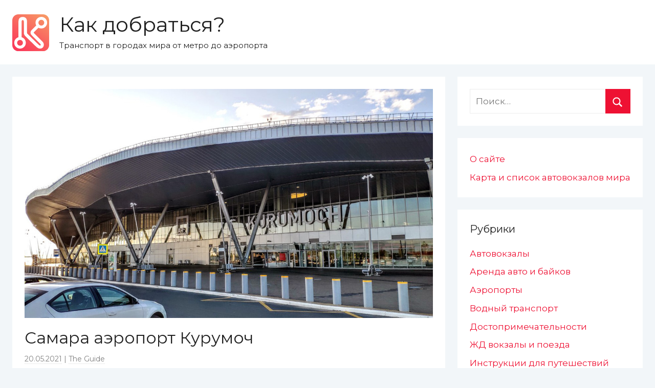

--- FILE ---
content_type: text/html; charset=UTF-8
request_url: https://kakdobratsa.ru/how-to-get-from-airport-samara-kurumoch/
body_size: 19281
content:
<!DOCTYPE html>
<html lang="ru-RU" prefix="og: http://ogp.me/ns#">

<head>
<script async src="https://pagead2.googlesyndication.com/pagead/js/adsbygoogle.js"></script>
<script>
     (adsbygoogle = window.adsbygoogle || []).push({
          google_ad_client: "ca-pub-6325682375090603",
          enable_page_level_ads: true
     });
</script>
<meta charset="UTF-8">
<meta name="viewport" content="width=device-width, initial-scale=1">

<link rel="apple-touch-icon" sizes="57x57" href="/assets/kakdobratsa/favicon/apple-touch-icon-57x57.png?v=vMQMOnBP2R">
<link rel="apple-touch-icon" sizes="60x60" href="/assets/kakdobratsa/favicon/apple-touch-icon-60x60.png?v=vMQMOnBP2R">
<link rel="apple-touch-icon" sizes="72x72" href="/assets/kakdobratsa/favicon/apple-touch-icon-72x72.png?v=vMQMOnBP2R">
<link rel="apple-touch-icon" sizes="76x76" href="/assets/kakdobratsa/favicon/apple-touch-icon-76x76.png?v=vMQMOnBP2R">
<link rel="apple-touch-icon" sizes="114x114" href="/assets/kakdobratsa/favicon/apple-touch-icon-114x114.png?v=vMQMOnBP2R">
<link rel="apple-touch-icon" sizes="120x120" href="/assets/kakdobratsa/favicon/apple-touch-icon-120x120.png?v=vMQMOnBP2R">
<link rel="apple-touch-icon" sizes="144x144" href="/assets/kakdobratsa/favicon/apple-touch-icon-144x144.png?v=vMQMOnBP2R">
<link rel="apple-touch-icon" sizes="152x152" href="/assets/kakdobratsa/favicon/apple-touch-icon-152x152.png?v=vMQMOnBP2R">
<link rel="apple-touch-icon" sizes="180x180" href="/assets/kakdobratsa/favicon/apple-touch-icon-180x180.png?v=vMQMOnBP2R">
<link rel="icon" type="image/png" sizes="32x32" href="/assets/kakdobratsa/favicon/favicon-32x32.png?v=vMQMOnBP2R">
<link rel="icon" type="image/png" sizes="16x16" href="/assets/kakdobratsa/favicon/favicon-16x16.png?v=vMQMOnBP2R">
<link rel="manifest" href="/assets/kakdobratsa/favicon/site.webmanifest?v=vMQMOnBP2R">
<link rel="mask-icon" href="/assets/kakdobratsa/favicon/safari-pinned-tab.svg?v=vMQMOnBP2R" color="#fa3559">
<link rel="shortcut icon" href="/assets/kakdobratsa/favicon/favicon.ico?v=vMQMOnBP2R">
<meta name="apple-mobile-web-app-title" content="Как добраться">
<meta name="application-name" content="Как добраться">
<meta name="msapplication-TileColor" content="#fa3559">
<meta name="msapplication-TileImage" content="/assets/kakdobratsa/favicon/mstile-144x144.png?v=vMQMOnBP2R">
<meta name="msapplication-config" content="/assets/kakdobratsa/favicon/browserconfig.xml?v=vMQMOnBP2R">
<meta name="theme-color" content="#ffffff">
    
<link rel="profile" href="http://gmpg.org/xfn/11">
<link href="https://fonts.googleapis.com/css?family=Montserrat" rel="stylesheet">
<title>Самара аэропорт Курумоч - Как добраться?</title>

	  <meta name='robots' content='max-image-preview:large' />
	<style>img:is([sizes="auto" i], [sizes^="auto," i]) { contain-intrinsic-size: 3000px 1500px }</style>
	
<meta name="description" content="Самара аэропорт Курумоч как добраться до центра и Тольятти на общественном транспорте и такси. Стоимость проезда, время в пути и расписание автобусов. Информация об аэропорте, услугах, маршрутной сети и как купить недорогие авиабилеты из любого города России и мира."/>
<link rel="canonical" href="https://kakdobratsa.ru/how-to-get-from-airport-samara-kurumoch/" />
<meta property="og:locale" content="ru_RU" />
<meta property="og:type" content="article" />
<meta property="og:title" content="Самара аэропорт Курумоч - Как добраться?" />
<meta property="og:description" content="Самара аэропорт Курумоч как добраться до центра и Тольятти на общественном транспорте и такси. Стоимость проезда, время в пути и расписание автобусов. Информация об аэропорте, услугах, маршрутной сети и как купить недорогие авиабилеты из любого города России и мира." />
<meta property="og:url" content="https://kakdobratsa.ru/how-to-get-from-airport-samara-kurumoch/" />
<meta property="og:site_name" content="Как добраться?" />
<meta property="article:tag" content="Россия" />
<meta property="article:tag" content="Самара" />
<meta property="article:tag" content="Тольятти" />
<meta property="article:section" content="Аэропорты" />
<meta property="article:published_time" content="2021-05-20T11:32:05+03:00" />
<meta property="article:modified_time" content="2023-07-12T12:28:50+03:00" />
<meta property="og:updated_time" content="2023-07-12T12:28:50+03:00" />
<meta property="og:image" content="https://kakdobratsa.ru/wp-content/uploads/kakdobratsa_ru/2021/05/how-to-get-from-airport-samara-kurumoch.jpg" />
<meta property="og:image:secure_url" content="https://kakdobratsa.ru/wp-content/uploads/kakdobratsa_ru/2021/05/how-to-get-from-airport-samara-kurumoch.jpg" />
<meta property="og:image:width" content="1240" />
<meta property="og:image:height" content="696" />
<meta name="twitter:card" content="summary_large_image" />
<meta name="twitter:description" content="Самара аэропорт Курумоч как добраться до центра и Тольятти на общественном транспорте и такси. Стоимость проезда, время в пути и расписание автобусов. Информация об аэропорте, услугах, маршрутной сети и как купить недорогие авиабилеты из любого города России и мира." />
<meta name="twitter:title" content="Самара аэропорт Курумоч - Как добраться?" />
<meta name="twitter:image" content="https://kakdobratsa.ru/wp-content/uploads/kakdobratsa_ru/2021/05/how-to-get-from-airport-samara-kurumoch.jpg" />
<script type='application/ld+json'>{"@context":"http:\/\/schema.org","@type":"WebSite","@id":"#website","url":"https:\/\/kakdobratsa.ru\/","name":"\u041a\u0430\u043a \u0434\u043e\u0431\u0440\u0430\u0442\u044c\u0441\u044f?","potentialAction":{"@type":"SearchAction","target":"https:\/\/kakdobratsa.ru\/?s={search_term_string}","query-input":"required name=search_term_string"}}</script>

<link rel="alternate" type="application/rss+xml" title="Как добраться? &raquo; Лента" href="https://kakdobratsa.ru/feed/" />
<link rel="alternate" type="application/rss+xml" title="Как добраться? &raquo; Лента комментариев" href="https://kakdobratsa.ru/comments/feed/" />
<link rel="alternate" type="application/rss+xml" title="Как добраться? &raquo; Лента комментариев к &laquo;Самара аэропорт Курумоч&raquo;" href="https://kakdobratsa.ru/how-to-get-from-airport-samara-kurumoch/feed/" />
<script type="text/javascript">
/* <![CDATA[ */
window._wpemojiSettings = {"baseUrl":"https:\/\/s.w.org\/images\/core\/emoji\/15.0.3\/72x72\/","ext":".png","svgUrl":"https:\/\/s.w.org\/images\/core\/emoji\/15.0.3\/svg\/","svgExt":".svg","source":{"concatemoji":"https:\/\/kakdobratsa.ru\/wp-includes\/js\/wp-emoji-release.min.js?ver=6.7.1"}};
/*! This file is auto-generated */
!function(i,n){var o,s,e;function c(e){try{var t={supportTests:e,timestamp:(new Date).valueOf()};sessionStorage.setItem(o,JSON.stringify(t))}catch(e){}}function p(e,t,n){e.clearRect(0,0,e.canvas.width,e.canvas.height),e.fillText(t,0,0);var t=new Uint32Array(e.getImageData(0,0,e.canvas.width,e.canvas.height).data),r=(e.clearRect(0,0,e.canvas.width,e.canvas.height),e.fillText(n,0,0),new Uint32Array(e.getImageData(0,0,e.canvas.width,e.canvas.height).data));return t.every(function(e,t){return e===r[t]})}function u(e,t,n){switch(t){case"flag":return n(e,"\ud83c\udff3\ufe0f\u200d\u26a7\ufe0f","\ud83c\udff3\ufe0f\u200b\u26a7\ufe0f")?!1:!n(e,"\ud83c\uddfa\ud83c\uddf3","\ud83c\uddfa\u200b\ud83c\uddf3")&&!n(e,"\ud83c\udff4\udb40\udc67\udb40\udc62\udb40\udc65\udb40\udc6e\udb40\udc67\udb40\udc7f","\ud83c\udff4\u200b\udb40\udc67\u200b\udb40\udc62\u200b\udb40\udc65\u200b\udb40\udc6e\u200b\udb40\udc67\u200b\udb40\udc7f");case"emoji":return!n(e,"\ud83d\udc26\u200d\u2b1b","\ud83d\udc26\u200b\u2b1b")}return!1}function f(e,t,n){var r="undefined"!=typeof WorkerGlobalScope&&self instanceof WorkerGlobalScope?new OffscreenCanvas(300,150):i.createElement("canvas"),a=r.getContext("2d",{willReadFrequently:!0}),o=(a.textBaseline="top",a.font="600 32px Arial",{});return e.forEach(function(e){o[e]=t(a,e,n)}),o}function t(e){var t=i.createElement("script");t.src=e,t.defer=!0,i.head.appendChild(t)}"undefined"!=typeof Promise&&(o="wpEmojiSettingsSupports",s=["flag","emoji"],n.supports={everything:!0,everythingExceptFlag:!0},e=new Promise(function(e){i.addEventListener("DOMContentLoaded",e,{once:!0})}),new Promise(function(t){var n=function(){try{var e=JSON.parse(sessionStorage.getItem(o));if("object"==typeof e&&"number"==typeof e.timestamp&&(new Date).valueOf()<e.timestamp+604800&&"object"==typeof e.supportTests)return e.supportTests}catch(e){}return null}();if(!n){if("undefined"!=typeof Worker&&"undefined"!=typeof OffscreenCanvas&&"undefined"!=typeof URL&&URL.createObjectURL&&"undefined"!=typeof Blob)try{var e="postMessage("+f.toString()+"("+[JSON.stringify(s),u.toString(),p.toString()].join(",")+"));",r=new Blob([e],{type:"text/javascript"}),a=new Worker(URL.createObjectURL(r),{name:"wpTestEmojiSupports"});return void(a.onmessage=function(e){c(n=e.data),a.terminate(),t(n)})}catch(e){}c(n=f(s,u,p))}t(n)}).then(function(e){for(var t in e)n.supports[t]=e[t],n.supports.everything=n.supports.everything&&n.supports[t],"flag"!==t&&(n.supports.everythingExceptFlag=n.supports.everythingExceptFlag&&n.supports[t]);n.supports.everythingExceptFlag=n.supports.everythingExceptFlag&&!n.supports.flag,n.DOMReady=!1,n.readyCallback=function(){n.DOMReady=!0}}).then(function(){return e}).then(function(){var e;n.supports.everything||(n.readyCallback(),(e=n.source||{}).concatemoji?t(e.concatemoji):e.wpemoji&&e.twemoji&&(t(e.twemoji),t(e.wpemoji)))}))}((window,document),window._wpemojiSettings);
/* ]]> */
</script>
<link rel='stylesheet' id='donovan-custom-fonts-css' href='https://kakdobratsa.ru/wp-content/themes/kakdobratsa/assets/css/custom-fonts.css?ver=20190203' type='text/css' media='all' />
<style id='wp-emoji-styles-inline-css' type='text/css'>

	img.wp-smiley, img.emoji {
		display: inline !important;
		border: none !important;
		box-shadow: none !important;
		height: 1em !important;
		width: 1em !important;
		margin: 0 0.07em !important;
		vertical-align: -0.1em !important;
		background: none !important;
		padding: 0 !important;
	}
</style>
<link rel='stylesheet' id='contact-form-7-css' href='https://kakdobratsa.ru/wp-content/plugins/contact-form-7/includes/css/styles.css?ver=6.0.3' type='text/css' media='all' />
<link rel='stylesheet' id='stcr-font-awesome-css' href='https://kakdobratsa.ru/wp-content/plugins/subscribe-to-comments-reloaded/includes/css/font-awesome.min.css?ver=6.7.1' type='text/css' media='all' />
<link rel='stylesheet' id='stcr-style-css' href='https://kakdobratsa.ru/wp-content/plugins/subscribe-to-comments-reloaded/includes/css/stcr-style.css?ver=6.7.1' type='text/css' media='all' />
<link rel='stylesheet' id='ppress-frontend-css' href='https://kakdobratsa.ru/wp-content/plugins/wp-user-avatar/assets/css/frontend.min.css?ver=4.15.21' type='text/css' media='all' />
<link rel='stylesheet' id='ppress-flatpickr-css' href='https://kakdobratsa.ru/wp-content/plugins/wp-user-avatar/assets/flatpickr/flatpickr.min.css?ver=4.15.21' type='text/css' media='all' />
<link rel='stylesheet' id='ppress-select2-css' href='https://kakdobratsa.ru/wp-content/plugins/wp-user-avatar/assets/select2/select2.min.css?ver=6.7.1' type='text/css' media='all' />
<link rel='stylesheet' id='wp-lightbox-2.min.css-css' href='https://kakdobratsa.ru/wp-content/plugins/wp-lightbox-2/styles/lightbox.min.ru_RU.css?ver=1.3.4' type='text/css' media='all' />
<link rel='stylesheet' id='donovan-stylesheet-css' href='https://kakdobratsa.ru/wp-content/themes/kakdobratsa/style.css?ver=1.2.5' type='text/css' media='all' />
<style id='akismet-widget-style-inline-css' type='text/css'>

			.a-stats {
				--akismet-color-mid-green: #357b49;
				--akismet-color-white: #fff;
				--akismet-color-light-grey: #f6f7f7;

				max-width: 350px;
				width: auto;
			}

			.a-stats * {
				all: unset;
				box-sizing: border-box;
			}

			.a-stats strong {
				font-weight: 600;
			}

			.a-stats a.a-stats__link,
			.a-stats a.a-stats__link:visited,
			.a-stats a.a-stats__link:active {
				background: var(--akismet-color-mid-green);
				border: none;
				box-shadow: none;
				border-radius: 8px;
				color: var(--akismet-color-white);
				cursor: pointer;
				display: block;
				font-family: -apple-system, BlinkMacSystemFont, 'Segoe UI', 'Roboto', 'Oxygen-Sans', 'Ubuntu', 'Cantarell', 'Helvetica Neue', sans-serif;
				font-weight: 500;
				padding: 12px;
				text-align: center;
				text-decoration: none;
				transition: all 0.2s ease;
			}

			/* Extra specificity to deal with TwentyTwentyOne focus style */
			.widget .a-stats a.a-stats__link:focus {
				background: var(--akismet-color-mid-green);
				color: var(--akismet-color-white);
				text-decoration: none;
			}

			.a-stats a.a-stats__link:hover {
				filter: brightness(110%);
				box-shadow: 0 4px 12px rgba(0, 0, 0, 0.06), 0 0 2px rgba(0, 0, 0, 0.16);
			}

			.a-stats .count {
				color: var(--akismet-color-white);
				display: block;
				font-size: 1.5em;
				line-height: 1.4;
				padding: 0 13px;
				white-space: nowrap;
			}
		
</style>
<link rel='stylesheet' id='decent-comments-widget-css' href='https://kakdobratsa.ru/wp-content/plugins/decent-comments/css/decent-comments-widget.css' type='text/css' media='all' />
<script type="text/javascript" src="https://kakdobratsa.ru/wp-includes/js/jquery/jquery.min.js?ver=3.7.1" id="jquery-core-js"></script>
<script type="text/javascript" src="https://kakdobratsa.ru/wp-includes/js/jquery/jquery-migrate.min.js?ver=3.4.1" id="jquery-migrate-js"></script>
<script type="text/javascript" src="https://kakdobratsa.ru/wp-content/plugins/wp-user-avatar/assets/flatpickr/flatpickr.min.js?ver=4.15.21" id="ppress-flatpickr-js"></script>
<script type="text/javascript" src="https://kakdobratsa.ru/wp-content/plugins/wp-user-avatar/assets/select2/select2.min.js?ver=4.15.21" id="ppress-select2-js"></script>
<script type="text/javascript" id="donovan-jquery-navigation-js-extra">
/* <![CDATA[ */
var donovan_menu_title = "<svg class=\"icon icon-menu\" aria-hidden=\"true\" role=\"img\"> <use xlink:href=\"https:\/\/kakdobratsa.ru\/wp-content\/themes\/kakdobratsa\/assets\/icons\/genericons-neue.svg#menu\"><\/use> <\/svg>\u041c\u0435\u043d\u044e";
/* ]]> */
</script>
<script type="text/javascript" src="https://kakdobratsa.ru/wp-content/themes/kakdobratsa/assets/js/navigation.js?ver=20171005" id="donovan-jquery-navigation-js"></script>
<script type="text/javascript" src="https://kakdobratsa.ru/wp-content/themes/kakdobratsa/assets/js/svgxuse.min.js?ver=1.2.4" id="svgxuse-js"></script>
<link rel="https://api.w.org/" href="https://kakdobratsa.ru/wp-json/" /><link rel="alternate" title="JSON" type="application/json" href="https://kakdobratsa.ru/wp-json/wp/v2/posts/7591" /><link rel="EditURI" type="application/rsd+xml" title="RSD" href="https://kakdobratsa.ru/xmlrpc.php?rsd" />
<meta name="generator" content="WordPress 6.7.1" />
<link rel='shortlink' href='https://kakdobratsa.ru/?p=7591' />
<link rel="alternate" title="oEmbed (JSON)" type="application/json+oembed" href="https://kakdobratsa.ru/wp-json/oembed/1.0/embed?url=https%3A%2F%2Fkakdobratsa.ru%2Fhow-to-get-from-airport-samara-kurumoch%2F" />
<link rel="alternate" title="oEmbed (XML)" type="text/xml+oembed" href="https://kakdobratsa.ru/wp-json/oembed/1.0/embed?url=https%3A%2F%2Fkakdobratsa.ru%2Fhow-to-get-from-airport-samara-kurumoch%2F&#038;format=xml" />
<style type="text/css">.eafl-disclaimer-small{font-size:.8em}.eafl-disclaimer-smaller{font-size:.6em}</style><link rel="pingback" href="https://kakdobratsa.ru/xmlrpc.php">
<style type="text/css">.recentcomments a{display:inline !important;padding:0 !important;margin:0 !important;}</style><style type="text/css" id="custom-background-css">
body.custom-background { background-color: #f2f6f9; }
</style>
	</head>

<body class="post-template-default single single-post postid-7591 single-format-standard custom-background blog-grid-layout">

	<div id="page" class="site">
		<a class="skip-link screen-reader-text" href="#content">Перейти к содержимому</a>

		
		<header id="masthead" class="site-header clearfix" role="banner">

			<div class="header-main container clearfix">

				<div id="logo" class="site-branding clearfix">

					<a class="site-logo" href="https://kakdobratsa.ru/" rel="home" title="Как добраться?"></a>					
			<p class="site-title"><a href="https://kakdobratsa.ru/" rel="home">Как добраться?</a></p>

							
			<p class="site-description">Транспорт в городах мира от метро до аэропорта</p>

		
				</div><!-- .site-branding -->

				
			</div><!-- .header-main -->

			

<div id="main-navigation-wrap" class="primary-navigation-wrap">

	<div id="main-navigation-container" class="primary-navigation-container container">

		
        
	</div>

</div>


			
			
		</header><!-- #masthead -->

		<div id="content" class="site-content container">

	<div id="primary" class="content-area">
		<main id="main" class="site-main">

		
<article id="post-7591" class="post-7591 post type-post status-publish format-standard has-post-thumbnail hentry category-airports tag-russia tag-samara tag-tolyatti">

	
			<div class="post-image">
				<img width="1240" height="696" src="https://kakdobratsa.ru/wp-content/uploads/kakdobratsa_ru/2021/05/how-to-get-from-airport-samara-kurumoch.jpg" class="attachment-post-thumbnail size-post-thumbnail wp-post-image" alt="Самара аэропорт Курумоч как добраться до центра и Тольятти" decoding="async" fetchpriority="high" srcset="https://kakdobratsa.ru/wp-content/uploads/kakdobratsa_ru/2021/05/how-to-get-from-airport-samara-kurumoch.jpg 1240w, https://kakdobratsa.ru/wp-content/uploads/kakdobratsa_ru/2021/05/how-to-get-from-airport-samara-kurumoch-300x168.jpg 300w, https://kakdobratsa.ru/wp-content/uploads/kakdobratsa_ru/2021/05/how-to-get-from-airport-samara-kurumoch-768x431.jpg 768w, https://kakdobratsa.ru/wp-content/uploads/kakdobratsa_ru/2021/05/how-to-get-from-airport-samara-kurumoch-1024x575.jpg 1024w" sizes="(max-width: 1240px) 100vw, 1240px" />			</div>

		
	<div class="post-content">

		<header class="entry-header">

			<h1 class="entry-title">Самара аэропорт Курумоч</h1>
			<div class="entry-meta post-details"><span class="meta-data posted-on meta-date"><a href="https://kakdobratsa.ru/how-to-get-from-airport-samara-kurumoch/" rel="bookmark"><time class="entry-date published" datetime="2021-05-20T11:32:05+03:00">20.05.2021</time><time class="updated" datetime="2023-07-12T12:28:50+03:00">12.07.2023</time></a></span><span class="meta-data posted-by meta-author"> <span class="author vcard"><a class="url fn n" href="https://kakdobratsa.ru/author/the_guide/" title="Посмотреть все записи автора The Guide" rel="author">The Guide</a></span></span></div>
		</header><!-- .entry-header -->

		<div class="entry-content clearfix">

			<div class='code-block code-block-1' style='margin: 8px auto 8px 0; text-align: left; display: block; clear: both;'>
<div class="as as-article as-article-top">
<script async src="https://pagead2.googlesyndication.com/pagead/js/adsbygoogle.js"></script>
<!-- Kakdobratsa.ru in-article top -->
<ins class="adsbygoogle"
     style="display:block"
     data-ad-client="ca-pub-6325682375090603"
     data-ad-slot="3655262729"
     data-ad-format="auto"
     data-full-width-responsive="true"></ins>
<script>
     (adsbygoogle = window.adsbygoogle || []).push({});
</script>
</div></div>
<p>Обзор аэропорта Самара Курумоч с информацией как добраться, какие услуги доступны, адрес и телефон. Также мы составили список городов, до которых осуществляются прямые перелеты, и выложили обзор цен на авиабилеты до Самары.<span id="more-7591"></span></p>
<h3>Справочная информация об аэропорте Самара Курумоч<strong><br />
</strong></h3>
<ul>
<li><strong>Официальное название аэропорта</strong>: Международный аэропорт Самара Курумоч имени С.П. Королева</li>
<li><strong>Код аэропорта</strong>: IATA: KUF; ICAO: UWWW</li>
<li><strong>Дата открытия</strong>: 19 декабря 1957 года</li>
<li><strong>Адрес аэропорта</strong>: пос, Береза, Самарская обл., Россия, 443901</li>
<li><strong>Телефон аэропорта</strong>: 8 (800) 100-03-33</li>
<li><strong>Официальный сайт аэропорта</strong>: http://kuf.aero/</li>
<li><strong>Годовой пассажиропоток</strong>: 3 миллиона человек</li>
<li><strong>Местное время</strong>: +1 час от московского</li>
</ul>
<p>Международный аэропорт Курумоч Самара находится в 48 км к северу от города, примерно на полпути до Тольятти. На карте ниже указан путь до центра Самары.</p>
<p><a href="http://kakdobratsa.ru/wp-content/uploads/kakdobratsa_ru/2021/05/Airport-Samara-Kurumoch-on-Map.jpg" rel="lightbox[7591]"><img decoding="async" class="alignnone size-full wp-image-7599" src="http://kakdobratsa.ru/wp-content/uploads/kakdobratsa_ru/2021/05/Airport-Samara-Kurumoch-on-Map.jpg" alt="Самара аэропорт Курумоч как добраться на автомобиле карта и адрес" width="1920" height="1080" srcset="https://kakdobratsa.ru/wp-content/uploads/kakdobratsa_ru/2021/05/Airport-Samara-Kurumoch-on-Map.jpg 1920w, https://kakdobratsa.ru/wp-content/uploads/kakdobratsa_ru/2021/05/Airport-Samara-Kurumoch-on-Map-300x169.jpg 300w, https://kakdobratsa.ru/wp-content/uploads/kakdobratsa_ru/2021/05/Airport-Samara-Kurumoch-on-Map-768x432.jpg 768w, https://kakdobratsa.ru/wp-content/uploads/kakdobratsa_ru/2021/05/Airport-Samara-Kurumoch-on-Map-1024x576.jpg 1024w, https://kakdobratsa.ru/wp-content/uploads/kakdobratsa_ru/2021/05/Airport-Samara-Kurumoch-on-Map-1360x765.jpg 1360w" sizes="(max-width: 1920px) 100vw, 1920px" /></a></p>
<p>Это современный, чистый и просторный аэропорт, который рассчитан на увеличение количества рейсов и считается одним из самых комфортных аэроузлов для пассажиров. Аэропорт состоит из нового трехэтажного терминала с отличной навигацией.</p>
<p>Среди главных плюсов аэропорта – наличие телетрапов для посадки, которые облегчают вход в самолет во время холода, жары и непогоды. Также в отзывах пассажиры хвалят отзывчивый персонал и круглосуточную работу служб, магазинчиков и мест питания.</p>
<p><a href="http://kakdobratsa.ru/wp-content/uploads/kakdobratsa_ru/2021/05/Airport-Samara-Kurumoch.jpg" rel="lightbox[7591]"><img decoding="async" class="alignnone size-full wp-image-7601" src="http://kakdobratsa.ru/wp-content/uploads/kakdobratsa_ru/2021/05/Airport-Samara-Kurumoch.jpg" alt="Аэропорт в Самаре как выглядит" width="1240" height="886" srcset="https://kakdobratsa.ru/wp-content/uploads/kakdobratsa_ru/2021/05/Airport-Samara-Kurumoch.jpg 1240w, https://kakdobratsa.ru/wp-content/uploads/kakdobratsa_ru/2021/05/Airport-Samara-Kurumoch-300x214.jpg 300w, https://kakdobratsa.ru/wp-content/uploads/kakdobratsa_ru/2021/05/Airport-Samara-Kurumoch-768x549.jpg 768w, https://kakdobratsa.ru/wp-content/uploads/kakdobratsa_ru/2021/05/Airport-Samara-Kurumoch-1024x732.jpg 1024w" sizes="(max-width: 1240px) 100vw, 1240px" /></a></p>
<h3>Карта схема терминалов аэропорта Самара Курумоч</h3>
<p>Ниже на карте показана наглядная схема аэропорта. Полная версия доступна на официальном сайте.</p>
<p><a href="http://kakdobratsa.ru/wp-content/uploads/kakdobratsa_ru/2021/05/Airport-Samara-Kurumoch-Scheme.jpg" rel="lightbox[7591]"><img loading="lazy" decoding="async" class="alignnone size-full wp-image-7600" src="http://kakdobratsa.ru/wp-content/uploads/kakdobratsa_ru/2021/05/Airport-Samara-Kurumoch-Scheme.jpg" alt="Самара аэропорт Курумоч карта схема терминала" width="1920" height="1080" srcset="https://kakdobratsa.ru/wp-content/uploads/kakdobratsa_ru/2021/05/Airport-Samara-Kurumoch-Scheme.jpg 1920w, https://kakdobratsa.ru/wp-content/uploads/kakdobratsa_ru/2021/05/Airport-Samara-Kurumoch-Scheme-300x169.jpg 300w, https://kakdobratsa.ru/wp-content/uploads/kakdobratsa_ru/2021/05/Airport-Samara-Kurumoch-Scheme-768x432.jpg 768w, https://kakdobratsa.ru/wp-content/uploads/kakdobratsa_ru/2021/05/Airport-Samara-Kurumoch-Scheme-1024x576.jpg 1024w, https://kakdobratsa.ru/wp-content/uploads/kakdobratsa_ru/2021/05/Airport-Samara-Kurumoch-Scheme-1360x765.jpg 1360w" sizes="auto, (max-width: 1920px) 100vw, 1920px" /></a></p>
<h3>Услуги в аэропорту Самара Курумоч</h3>
<ul>
<li><strong>Аптека</strong>: Здоровые люди</li>
<li><strong>Банкоматы</strong>: Сбербанк, ВТБ 24, Открытие, ВБРР</li>
<li><strong>Бесплатный Интернет (Wi-Fi)</strong></li>
<li>Бизнес-залы</li>
<li>Детская зона</li>
<li>Залы ожидания</li>
<li>Зона сдачи негабаритного багажа</li>
<li>Информация</li>
<li><strong>Камера хранения</strong>: стандартная ячейка 100 рублей/час, 300 рублей/сутки; увеличенная ячейка 200 рублей/час, 600 рублей/сутки</li>
<li><strong>Кафе и рестораны</strong>: кофейня Starbucks, пивной ресторан SPATEN HAUS, ресторан Волга-Волга, стильная кофейня Coffetino, паб Sharrons Irish Pub, пивной ресторан Charter`s Pub</li>
<li>Комната матери и ребенка</li>
<li>Лифты, эскалаторы</li>
<li><strong>Магазины</strong>: Территория Аэропорт (пресса, книги, аксессуары, сувениры), дизайнерские украшения Salmanova, Bullfinch</li>
<li>Медпункт</li>
<li><strong>Офисы и представительства авиакомпаний</strong>: продажа билетов, туроператоры</li>
<li>Паспортный контроль</li>
<li>Розыск багажа</li>
<li>Стойки регистрации</li>
<li>Туалеты, туалеты для инвалидов</li>
<li><strong>Упаковка багажа</strong>: 600 рублей</li>
</ul>
<p><a href="http://kakdobratsa.ru/wp-content/uploads/kakdobratsa_ru/2021/05/Airport-Samara-Kurumoch-Terminal.jpg" rel="lightbox[7591]"><img loading="lazy" decoding="async" class="alignnone size-full wp-image-7602" src="http://kakdobratsa.ru/wp-content/uploads/kakdobratsa_ru/2021/05/Airport-Samara-Kurumoch-Terminal.jpg" alt="Самара аэропорт Курумоч услуги и внутри" width="1240" height="930" srcset="https://kakdobratsa.ru/wp-content/uploads/kakdobratsa_ru/2021/05/Airport-Samara-Kurumoch-Terminal.jpg 1240w, https://kakdobratsa.ru/wp-content/uploads/kakdobratsa_ru/2021/05/Airport-Samara-Kurumoch-Terminal-300x225.jpg 300w, https://kakdobratsa.ru/wp-content/uploads/kakdobratsa_ru/2021/05/Airport-Samara-Kurumoch-Terminal-768x576.jpg 768w, https://kakdobratsa.ru/wp-content/uploads/kakdobratsa_ru/2021/05/Airport-Samara-Kurumoch-Terminal-1024x768.jpg 1024w, https://kakdobratsa.ru/wp-content/uploads/kakdobratsa_ru/2021/05/Airport-Samara-Kurumoch-Terminal-600x450.jpg 600w" sizes="auto, (max-width: 1240px) 100vw, 1240px" /></a></p>
<h3>Прямые перелеты из Самары</h3>
<p>Маршрутная сеть аэропорта Самары до коронавирусных времен насчитывала более 100 направлений, сейчас же их чуть больше 50.</p>
<ul>
<li><strong>Azur Air</strong>: Даламан</li>
<li><strong>Ellinair</strong>: Салоники</li>
<li><strong>flydubai</strong>: <a href="http://kakdobratsa.ru/how-to-get-from-airport-dubai/">Дубай</a></li>
<li><strong>Nordwind</strong>: <a href="http://kakdobratsa.ru/how-to-get-from-airport-sochi/">Сочи</a>, Душанбе, Бишкек, <a href="http://kakdobratsa.ru/how-to-get-from-airport-antalya/">Анталья</a></li>
<li><strong>Pegas Fly</strong>: Бургас</li>
<li><strong>Red</strong> <strong>Wings</strong>: <a href="http://kakdobratsa.ru/how-to-get-from-airport-simferopol/">Симферополь</a>, Сочи, Ларнака</li>
<li><strong>Royal Flight</strong>: Дубай-Аль-Мактум, Гоа-Даболим, Занзибар</li>
<li><strong>S</strong><strong>7 </strong><strong>Airlines</strong>: Москва Домодедово, <a href="http://kakdobratsa.ru/how-to-get-from-airport-novosibirsk/">Новосибирск</a></li>
<li><strong>Smartavia</strong>: Москва Домодедово, <a href="http://kakdobratsa.ru/how-to-get-from-airport-saint-petersburg/">Санкт-Петербург Пулково</a></li>
<li><strong>Азимут</strong>: Краснодар Пашковский, Ростов-на-Дону</li>
<li><strong>Алроса</strong>: Мирный, Москва</li>
<li><strong>Аэрофлот</strong>: Москва Шереметьево, Сочи, Анапа, Ереван</li>
<li><strong>Белавиа</strong>: Минск</li>
<li><strong>ИрАэро</strong>: Новый Уренгой, <a href="http://kakdobratsa.ru/how-to-get-from-airport-volgograd/">Волгоград</a>, Баку, <a href="http://kakdobratsa.ru/how-to-get-from-airport-perm/">Пермь</a>, <a href="http://kakdobratsa.ru/how-to-get-from-airport-kaliningrad/">Калининград</a>, Нижний Новгород</li>
<li><strong>Россия</strong>: Санкт-Петербург Пулково, <a href="http://kakdobratsa.ru/how-to-get-from-airport-larnaca/">Ларнака (Кипр)</a></li>
<li><strong>РусЛайн</strong>: <a href="http://kakdobratsa.ru/how-to-get-from-airport-yekaterinburg/">Екатеринбург Кольцово</a></li>
<li><strong>Узбекские авиалинии</strong>: Ташкент</li>
<li><strong>Уральские авиалинии</strong>: Бишкек, Баку, Ереван, Сочи, Ларнака, Симферополь, <a href="http://kakdobratsa.ru/how-to-get-from-airport-tivat/">Тиват</a></li>
<li><strong>ЮВТ Аэр</strong>: <a href="http://kakdobratsa.ru/how-to-get-from-airport-kazan/">Казань</a>, Омск, <a href="http://kakdobratsa.ru/how-to-get-from-airport-krasnoyarsk/">Красноярск</a></li>
<li><strong>ЮТэйр</strong>: Екатеринбург Кольцово, Нижневартовск, <a href="http://kakdobratsa.ru/how-to-get-from-airport-surgut/">Сургут</a></li>
</ul>
<p><a href="http://kakdobratsa.ru/wp-content/uploads/kakdobratsa_ru/2021/05/Samara-Flights.jpg" rel="lightbox[7591]"><img loading="lazy" decoding="async" class="alignnone size-full wp-image-7603" src="http://kakdobratsa.ru/wp-content/uploads/kakdobratsa_ru/2021/05/Samara-Flights.jpg" alt="Авиабилеты и недорогие полеты в Самару" width="1240" height="827" srcset="https://kakdobratsa.ru/wp-content/uploads/kakdobratsa_ru/2021/05/Samara-Flights.jpg 1240w, https://kakdobratsa.ru/wp-content/uploads/kakdobratsa_ru/2021/05/Samara-Flights-300x200.jpg 300w, https://kakdobratsa.ru/wp-content/uploads/kakdobratsa_ru/2021/05/Samara-Flights-768x512.jpg 768w, https://kakdobratsa.ru/wp-content/uploads/kakdobratsa_ru/2021/05/Samara-Flights-1024x683.jpg 1024w" sizes="auto, (max-width: 1240px) 100vw, 1240px" /></a></p>
<h3>Рейс Москва – Самара и поиск авиабилетов</h3>
<ul>
<li><strong>Время в пути:</strong> 1 час 40 минут</li>
<li><strong>Стоимость перелета</strong>: <a rel="external nofollow" href="https://tp.media/r?marker=26582&amp;trs=38544&amp;p=4114&amp;u=https%3A%2F%2Fwww.aviasales.ru%2Froutes%2Fmow%2Fkuf" target="_blank">авиабилеты Москва – Самара от 4000 рублей в две стороны</a></li>
</ul>
<p>Из Москвы в Самару каждый день летает не менее 6-10 рейсов крупнейших российских перевозчиков: Аэрофлот, S7, Ютэйр. В зависимости от ваших предпочтений и нужного времени прибытия вы можете подобрать удобный рейс.</p><div class='code-block code-block-2' style='margin: 8px 0; clear: both;'>
<script async src="https://pagead2.googlesyndication.com/pagead/js/adsbygoogle.js"></script>
<ins class="adsbygoogle"
     style="display:block; text-align:center;"
     data-ad-layout="in-article"
     data-ad-format="fluid"
     data-ad-client="ca-pub-6325682375090603"
     data-ad-slot="3128649118"></ins>
<script>
     (adsbygoogle = window.adsbygoogle || []).push({});
</script></div>

<p>Через виджет ниже вы сможете подобрать недорогие авиабилеты в Самару из любого города.</p>
<p><script src="//tp.media/content?promo_id=4044&#038;shmarker=26582&#038;campaign_id=100&#038;trs=38544&#038;target_host=www.aviasales.ru%2Fsearch&#038;locale=ru&#038;currency=rub&#038;limit=6&#038;powered_by=false&#038;destination=KUF" charset="utf-8"></script></p>
<h3>Отель в аэропорту Самары</h3>
<p>Рядом с аэропортом Самары есть всего лишь один отель – <a rel="external nofollow" href="https://tp.media/r?marker=26582&amp;trs=38544&amp;p=7038&amp;u=https%3A%2F%2Fostrovok.ru%2Fhotel%2Frussia%2Fsamara%2Fmid7827467%2Faviaotel%2F&amp;campaign_id=459" target="_blank">Авиаотель</a> с рестораном и качественными услугами.</p>
<h3>Из аэропорта Самары до центра на автобусе</h3>
<p>Из аэропорта Курумоч вы можете добраться в Самару и Тольятти на общественном транспорте, который, правда, не так часто курсирует</p>
<p><strong>Маршрутка №652д</strong> едет до остановки «Железнодорожный вокзал Самары». Интервалы каждые 15-45 минут. С 7:15 до 22:03. Время в пути: 55-70 минут. Стоимость проезда до Самары: 125 рублей.</p>
<p><strong>Маршрутка №652а</strong> едет до Тольятти. Время в пути: 60-80 минут. Стоимость проезда до Тольятти: 160 рублей.</p>
<p><strong>Автобус №78</strong> едет до остановки Проспект Кирова в Самаре. Согласно расписанию осуществляются 6 рейсов в день с 7:00 до 21:00. Стоимость проезда 28 рублей.</p>
<p><strong>Автобус №392</strong> едет от остановки Посёлок Берёза до Совхоз Молодая Гвардия проезжая остановки: Аэропорт, Проспект Кирова, Ясский переулок, Автовокзал Центральный, Автостанция Аврора. Интервалы движения автобуса: каждые 30 минут. Стоимость проезда от 45 рублей.</p>
<p><a href="http://kakdobratsa.ru/wp-content/uploads/kakdobratsa_ru/2021/05/Airport-Samara-Bus.jpg" rel="lightbox[7591]"><img loading="lazy" decoding="async" class="alignnone size-full wp-image-7604" src="http://kakdobratsa.ru/wp-content/uploads/kakdobratsa_ru/2021/05/Airport-Samara-Bus.jpg" alt="Самара аэропорт Курумоч автобус общественный транспорт" width="1240" height="874" srcset="https://kakdobratsa.ru/wp-content/uploads/kakdobratsa_ru/2021/05/Airport-Samara-Bus.jpg 1240w, https://kakdobratsa.ru/wp-content/uploads/kakdobratsa_ru/2021/05/Airport-Samara-Bus-300x211.jpg 300w, https://kakdobratsa.ru/wp-content/uploads/kakdobratsa_ru/2021/05/Airport-Samara-Bus-768x541.jpg 768w, https://kakdobratsa.ru/wp-content/uploads/kakdobratsa_ru/2021/05/Airport-Samara-Bus-1024x722.jpg 1024w" sizes="auto, (max-width: 1240px) 100vw, 1240px" /></a></p>
<h3>Из аэропорта Самары добираемся до центра на поезде</h3>
<p>Железнодорожная станция остановочный пункт «Аэропорт Курумоч» больше не работает.</p>
<h3>Парковка в аэропорту Самары</h3>
<p>В аэропорту Самары предусмотрены самые разные варианты парковки для пассажиров, которые добираются в аэропорт на личном автомобильном транспорте.</p>
<p><strong>Зона посадки/высадки</strong>: 15 минут – бесплатно, 16-60 минут ­­– 500 рублей, далее каждый час – 500 рублей. По факту же оказывается, что въезд даже на 5 минут платный!!!</p>
<p><strong>P1 парковка</strong> – платная почасовая напротив терминала. До 60 мин – 200 руб.; до 2 часов – 400 руб.; до 3 часов – 500 руб.; до 4 часов – 600 руб.; до 5 часов – 700 руб.; от 5 до 24 часов 1000 руб. в сутки; более суток – 600 руб. в сутки.</p>
<p><a href="http://kakdobratsa.ru/wp-content/uploads/kakdobratsa_ru/2021/05/Airport-Samara-Kurumoch-Parking.jpg" rel="lightbox[7591]"><img loading="lazy" decoding="async" class="alignnone size-full wp-image-7598" src="http://kakdobratsa.ru/wp-content/uploads/kakdobratsa_ru/2021/05/Airport-Samara-Kurumoch-Parking.jpg" alt="Самара аэропорт Курумоч цены на парковку" width="930" height="1240" srcset="https://kakdobratsa.ru/wp-content/uploads/kakdobratsa_ru/2021/05/Airport-Samara-Kurumoch-Parking.jpg 930w, https://kakdobratsa.ru/wp-content/uploads/kakdobratsa_ru/2021/05/Airport-Samara-Kurumoch-Parking-225x300.jpg 225w, https://kakdobratsa.ru/wp-content/uploads/kakdobratsa_ru/2021/05/Airport-Samara-Kurumoch-Parking-768x1024.jpg 768w" sizes="auto, (max-width: 930px) 100vw, 930px" /></a></p>
<p><strong>P2 парковка</strong> – платная почасовая напротив терминала. До 1 суток – 500 руб.; до 2 суток – 1000 руб.; далее – 400 руб. в сутки.</p><div class='code-block code-block-3' style='margin: 8px auto 8px 0; text-align: left; display: block; clear: both;'>
<script async src="https://pagead2.googlesyndication.com/pagead/js/adsbygoogle.js"></script>
<ins class="adsbygoogle"
     style="display:block; text-align:center;"
     data-ad-layout="in-article"
     data-ad-format="fluid"
     data-ad-client="ca-pub-6325682375090603"
     data-ad-slot="5399481437"></ins>
<script>
     (adsbygoogle = window.adsbygoogle || []).push({});
</script></div>

<p><strong>P3 парковка</strong> многоуровневая и находится в 1,5 км от терминала. 1 сутки – 250 руб.</p>
<p><strong>P4 парковка</strong> находится в 1,5 км от терминала. Первые 5 суток – 500 руб.; от 6 до 14 суток – 100 руб./сутки; от 15 до 30 суток – 1500 рублей.</p>
<p><a href="http://kakdobratsa.ru/wp-content/uploads/kakdobratsa_ru/2021/05/Airport-Samara-Kurumoch-Parking-Map.jpg" rel="lightbox[7591]"><img loading="lazy" decoding="async" class="alignnone size-full wp-image-7597" src="http://kakdobratsa.ru/wp-content/uploads/kakdobratsa_ru/2021/05/Airport-Samara-Kurumoch-Parking-Map.jpg" alt="Самара аэропорт Курумоч схема парковок" width="1920" height="1080" srcset="https://kakdobratsa.ru/wp-content/uploads/kakdobratsa_ru/2021/05/Airport-Samara-Kurumoch-Parking-Map.jpg 1920w, https://kakdobratsa.ru/wp-content/uploads/kakdobratsa_ru/2021/05/Airport-Samara-Kurumoch-Parking-Map-300x169.jpg 300w, https://kakdobratsa.ru/wp-content/uploads/kakdobratsa_ru/2021/05/Airport-Samara-Kurumoch-Parking-Map-768x432.jpg 768w, https://kakdobratsa.ru/wp-content/uploads/kakdobratsa_ru/2021/05/Airport-Samara-Kurumoch-Parking-Map-1024x576.jpg 1024w, https://kakdobratsa.ru/wp-content/uploads/kakdobratsa_ru/2021/05/Airport-Samara-Kurumoch-Parking-Map-1360x765.jpg 1360w" sizes="auto, (max-width: 1920px) 100vw, 1920px" /></a></p>
<h3>Такси из аэропорта Самары</h3>
<p>Из-за отдаленности аэропорта от города с вызовом и приездом такси часто вырисовываются проблемы. Водители постоянно отменяют заказ, а автомобилей у зоны прилета не хватает на пассажиров со всех рейсов.</p>
<p>Так же у популярных агрегаторов такси, как Яндекс, часто увеличивается стоимость проезда из-за заторов на дорогах и малого количества свободных машин. Как-то люди ждали свободный автомобиль 5 часов!</p>
<p>Поэтому стоит продумать способ проезда до отеля, например <a rel="external nofollow" href="https://tp.media/r?marker=26582&amp;trs=38544&amp;p=647&amp;u=https%3A%2F%2Fkiwitaxi.ru%2Frussia%2Fkurumoch%2Bairport" target="_blank">заказав такси-трансфер по фиксированной цене</a>.</p>
<p><a href="http://kakdobratsa.ru/wp-content/uploads/kakdobratsa_ru/2021/05/Airport-Samara-Kurumoch-Taxi.jpg" rel="lightbox[7591]"><img loading="lazy" decoding="async" class="alignnone size-full wp-image-7596" src="http://kakdobratsa.ru/wp-content/uploads/kakdobratsa_ru/2021/05/Airport-Samara-Kurumoch-Taxi.jpg" alt="Такси из аэропорта Самары Курумоч и трансфер" width="1240" height="930" srcset="https://kakdobratsa.ru/wp-content/uploads/kakdobratsa_ru/2021/05/Airport-Samara-Kurumoch-Taxi.jpg 1240w, https://kakdobratsa.ru/wp-content/uploads/kakdobratsa_ru/2021/05/Airport-Samara-Kurumoch-Taxi-300x225.jpg 300w, https://kakdobratsa.ru/wp-content/uploads/kakdobratsa_ru/2021/05/Airport-Samara-Kurumoch-Taxi-768x576.jpg 768w, https://kakdobratsa.ru/wp-content/uploads/kakdobratsa_ru/2021/05/Airport-Samara-Kurumoch-Taxi-1024x768.jpg 1024w, https://kakdobratsa.ru/wp-content/uploads/kakdobratsa_ru/2021/05/Airport-Samara-Kurumoch-Taxi-600x450.jpg 600w" sizes="auto, (max-width: 1240px) 100vw, 1240px" /></a></p>
<h3>Аренда авто в аэропорту Самары</h3>
<p>В аэропорту вы можете арендовать автомобиль через международную прокатную компанию Avis или через российскую <a href="https://kakdobratsa.ru/tools/mycarrental/" target="_blank" rel="noopener noreferrer">Mycarrental</a> с более приятными и лояльными правилами.</p>
<!-- CONTENT END 1 -->

			
		</div><!-- .entry-content -->

		
	</div><!-- .post-content -->

    <div class="after-post">
        <section id="block-2" class="widget widget_block">
<h2 class="wp-block-heading">Это может вам пригодиться!</h2>
</section><section id="block-3" class="widget widget_block"><p>
✈ <a href="https://tp.media/r?marker=26582&trs=38544&p=4114&u=https%3A%2F%2Faviasales.ru&campaign_id=100" target="_blank" rel="noopener">Авиабилеты в любую точку мира по самым низким ценам</a>. Сравниваем цены на 1000+ сайтах с расписанием! Поиск прямых рейсов и полётов с удобными пересадками у всех авиакомпаний мира: Аэрофлот, S7, Эмирейтс, AirAsia, Ryanair итд.
</p>

<p>
🚕 <a href="https://kakdobratsa.ru/tools/transfers/" target="_blank">Закажите удобный трансфер на такси</a> из любого аэропорта до дверей вашего отеля на сайте с круглосуточной русской поддержкой. Сэкономьте силы и начните отдых с комфорта.
</p>

<p>
📷 <a href="https://tp.media/r?marker=26582&trs=38544&p=652&u=https%3A%2F%2Fexperience.tripster.ru%2F&campaign_id=11" target="_blank" rel="noopener">Интересные экскурсии на русском языке от лучших гидов в городах России, Азии, Европы и Америки!</a>
</p>

<script async src="https://c11.travelpayouts.com/content?promo_id=1499&widgetbar_position=top&price=false&nolistbutton=false&widgetbar=false&logo=false&widget_template=horizontal-list&powered_by=false&num=3&shmarker=26582&trs=38544" charset="utf-8"></script></section>    </div>

	<footer class="entry-footer post-details">
		<div class="entry-categories"> <svg class="icon icon-category" aria-hidden="true" role="img"> <use xlink:href="https://kakdobratsa.ru/wp-content/themes/kakdobratsa/assets/icons/genericons-neue.svg#category"></use> </svg><a href="https://kakdobratsa.ru/category/airports/" rel="category tag">Аэропорты</a></div>
			<div class="entry-tags clearfix">
				<svg class="icon icon-tag" aria-hidden="true" role="img"> <use xlink:href="https://kakdobratsa.ru/wp-content/themes/kakdobratsa/assets/icons/genericons-neue.svg#tag"></use> </svg>				<a href="https://kakdobratsa.ru/tag/russia/" rel="tag">Россия</a>, <a href="https://kakdobratsa.ru/tag/samara/" rel="tag">Самара</a>, <a href="https://kakdobratsa.ru/tag/tolyatti/" rel="tag">Тольятти</a>			</div><!-- .entry-tags -->

			</footer><!-- .entry-footer -->

</article>

	<nav class="navigation post-navigation" aria-label="Записи">
		<h2 class="screen-reader-text">Навигация по записям</h2>
		<div class="nav-links"><div class="nav-previous"><a href="https://kakdobratsa.ru/sochi-waterfalls/" rel="prev"><span class="nav-link-text">Предыдущая запись</span><h3 class="entry-title">Водопады Сочи – Топ самых красивых</h3></a></div><div class="nav-next"><a href="https://kakdobratsa.ru/how-to-get-from-tolyatti-to-samara/" rel="next"><span class="nav-link-text">Следующая запись</span><h3 class="entry-title">Как добраться из Тольятти в Самару</h3></a></div></div>
	</nav>
<div id="comments" class="comments-area">

		<div id="respond" class="comment-respond">
		<h3 id="reply-title" class="comment-reply-title">Добавить комментарий <small><a rel="nofollow" id="cancel-comment-reply-link" href="/how-to-get-from-airport-samara-kurumoch/#respond" style="display:none;">Отменить ответ</a></small></h3><form action="https://kakdobratsa.ru/wp-comments-post.php" method="post" id="commentform" class="comment-form" novalidate><p class="comment-notes"><span id="email-notes">Ваш адрес email не будет опубликован.</span> <span class="required-field-message">Обязательные поля помечены <span class="required">*</span></span></p><p class="comment-form-comment"><label for="comment">Комментарий <span class="required">*</span></label> <textarea id="comment" name="comment" cols="45" rows="8" maxlength="65525" required></textarea></p><p class="comment-form-author"><label for="author">Имя <span class="required">*</span></label> <input id="author" name="author" type="text" value="" size="30" maxlength="245" autocomplete="name" required /></p>
<p class="comment-form-email"><label for="email">Email <span class="required">*</span></label> <input id="email" name="email" type="email" value="" size="30" maxlength="100" aria-describedby="email-notes" autocomplete="email" required /></p>
<p class="comment-form-url"><label for="url">Сайт</label> <input id="url" name="url" type="url" value="" size="30" maxlength="200" autocomplete="url" /></p>
<p class="comment-form-cookies-consent"><input id="wp-comment-cookies-consent" name="wp-comment-cookies-consent" type="checkbox" value="yes" /> <label for="wp-comment-cookies-consent">Сохранить моё имя, email и адрес сайта в этом браузере для последующих моих комментариев.</label></p>
<p class='comment-form-subscriptions'><label for='subscribe-reloaded'><input style='width:30px' type='checkbox' name='subscribe-reloaded' id='subscribe-reloaded' value='yes' /> Notify me of followup comments via e-mail. You can also <a href='https://kakdobratsa.ru/comment-subscriptions/?srp=7591&amp;srk=4d60f91f8b4bc6fac21bd9c4c9f346a8&amp;sra=s&amp;srsrc=f'>subscribe</a> without commenting.</label></p><p class="form-submit"><input name="submit" type="submit" id="submit" class="submit" value="Отправить комментарий" /> <input type='hidden' name='comment_post_ID' value='7591' id='comment_post_ID' />
<input type='hidden' name='comment_parent' id='comment_parent' value='0' />
</p><p style="display: none;"><input type="hidden" id="akismet_comment_nonce" name="akismet_comment_nonce" value="f5d3522173" /></p><p style="display: none !important;" class="akismet-fields-container" data-prefix="ak_"><label>&#916;<textarea name="ak_hp_textarea" cols="45" rows="8" maxlength="100"></textarea></label><input type="hidden" id="ak_js_1" name="ak_js" value="170"/><script>document.getElementById( "ak_js_1" ).setAttribute( "value", ( new Date() ).getTime() );</script></p></form>	</div><!-- #respond -->
	
</div><!-- #comments -->

		</main><!-- #main -->
	</div><!-- #primary -->


	<section id="secondary" class="sidebar widget-area clearfix" role="complementary">

		<section id="search-2" class="widget widget_search">
<form role="search" method="get" class="search-form" action="https://kakdobratsa.ru/">
	<label>
		<span class="screen-reader-text">Найти:</span>
		<input type="search" class="search-field"
			placeholder="Поиск&hellip;"
			value="" name="s"
			title="Найти:" />
	</label>
	<button type="submit" class="search-submit">
		<svg class="icon icon-search" aria-hidden="true" role="img"> <use xlink:href="https://kakdobratsa.ru/wp-content/themes/kakdobratsa/assets/icons/genericons-neue.svg#search"></use> </svg>		<span class="screen-reader-text">Поиск</span>
	</button>
</form>
</section><section id="nav_menu-2" class="widget widget_nav_menu"><div class="menu-%d0%b1%d0%be%d0%ba%d0%be%d0%b2%d0%be%d0%b5-%d0%bc%d0%b5%d0%bd%d1%8e-container"><ul id="menu-%d0%b1%d0%be%d0%ba%d0%be%d0%b2%d0%be%d0%b5-%d0%bc%d0%b5%d0%bd%d1%8e" class="menu"><li id="menu-item-422" class="menu-item menu-item-type-post_type menu-item-object-page menu-item-422"><a href="https://kakdobratsa.ru/about-us/">О сайте</a></li>
<li id="menu-item-9583" class="menu-item menu-item-type-post_type menu-item-object-page menu-item-9583"><a href="https://kakdobratsa.ru/bus-stations-map/">Карта и список автовокзалов мира</a></li>
</ul></div></section><section id="categories-2" class="widget widget_categories"><h4 class="widget-title">Рубрики</h4>
			<ul>
					<li class="cat-item cat-item-2"><a href="https://kakdobratsa.ru/category/bus-stations/">Автовокзалы</a>
</li>
	<li class="cat-item cat-item-34"><a href="https://kakdobratsa.ru/category/car-rental/">Аренда авто и байков</a>
</li>
	<li class="cat-item cat-item-12"><a href="https://kakdobratsa.ru/category/airports/">Аэропорты</a>
</li>
	<li class="cat-item cat-item-139"><a href="https://kakdobratsa.ru/category/maritime-transport/">Водный транспорт</a>
</li>
	<li class="cat-item cat-item-447"><a href="https://kakdobratsa.ru/category/sightseeing/">Достопримечательности</a>
</li>
	<li class="cat-item cat-item-18"><a href="https://kakdobratsa.ru/category/railway-stations/">ЖД вокзалы и поезда</a>
</li>
	<li class="cat-item cat-item-134"><a href="https://kakdobratsa.ru/category/instructions/">Инструкции для путешествий</a>
</li>
	<li class="cat-item cat-item-7"><a href="https://kakdobratsa.ru/category/cities/">Как добраться из пункта А в пункт Б</a>
</li>
	<li class="cat-item cat-item-28"><a href="https://kakdobratsa.ru/category/places-to-travel/">Куда поехать</a>
</li>
	<li class="cat-item cat-item-37"><a href="https://kakdobratsa.ru/category/metro/">Метро</a>
</li>
	<li class="cat-item cat-item-302"><a href="https://kakdobratsa.ru/category/helpful/">Полезное</a>
</li>
	<li class="cat-item cat-item-198"><a href="https://kakdobratsa.ru/category/taxi/">Такси</a>
</li>
			</ul>

			</section><section id="custom_html-5" class="widget_text widget widget_custom_html"><h4 class="widget-title">🌴Туры онлайн</h4><div class="textwidget custom-html-widget">🏖<a href="https://tp.media/r?marker=26582&trs=38544&p=771&u=https%3A%2F%2Ftravelata.ru%2Ftury&campaign_id=18" target="_blank">Поиск путёвок у всех туроператоров</a>: пляжный морской отдых в Дубае, Таиланде, Турции, Египте, на черноморском побережье. Вылеты из Москвы и крупных городов России. Доступные цены, горящие туры, скидки!</div></section><section id="recent-comments-2" class="widget widget_recent_comments"><h4 class="widget-title">Свежие комментарии</h4><ul id="recentcomments"><li class="recentcomments"><span class="comment-author-link">Максим</span> к записи <a href="https://kakdobratsa.ru/2026-olympic-winter-games/#comment-63926">Где будут проводиться Зимние Олимпийские игры 2026 года?</a></li><li class="recentcomments"><span class="comment-author-link">Василий</span> к записи <a href="https://kakdobratsa.ru/how-to-get-from-airport-istanbul/#comment-49127">Как добраться из Нового аэропорта Стамбула в город</a></li><li class="recentcomments"><span class="comment-author-link"><a href="https://kakdobratsa.ru/" class="url" rel="ugc">The Guide</a></span> к записи <a href="https://kakdobratsa.ru/iceland-road-trip/#comment-44399">Маршрут путешествия по Исландии</a></li><li class="recentcomments"><span class="comment-author-link">Игорь</span> к записи <a href="https://kakdobratsa.ru/iceland-road-trip/#comment-44298">Маршрут путешествия по Исландии</a></li><li class="recentcomments"><span class="comment-author-link">Алла</span> к записи <a href="https://kakdobratsa.ru/how-to-get-to-martinique/#comment-42537">Как добраться до острова Мартиника</a></li></ul></section><section id="tag_cloud-3" class="widget widget_tag_cloud"><h4 class="widget-title">Метки</h4><div class="tagcloud"><a href="https://kakdobratsa.ru/tag/austria/" class="tag-cloud-link tag-link-10 tag-link-position-1" style="font-size: 8.9333333333333pt;" aria-label="Австрия (25 элементов)">Австрия</a>
<a href="https://kakdobratsa.ru/tag/antalya/" class="tag-cloud-link tag-link-138 tag-link-position-2" style="font-size: 9.6592592592593pt;" aria-label="Анталия (29 элементов)">Анталия</a>
<a href="https://kakdobratsa.ru/tag/africa/" class="tag-cloud-link tag-link-50 tag-link-position-3" style="font-size: 8pt;" aria-label="Африка (20 элементов)">Африка</a>
<a href="https://kakdobratsa.ru/tag/barcelona/" class="tag-cloud-link tag-link-83 tag-link-position-4" style="font-size: 8.6222222222222pt;" aria-label="Барселона (23 элемента)">Барселона</a>
<a href="https://kakdobratsa.ru/tag/belarus/" class="tag-cloud-link tag-link-192 tag-link-position-5" style="font-size: 8.9333333333333pt;" aria-label="Беларусь (25 элементов)">Беларусь</a>
<a href="https://kakdobratsa.ru/tag/bulgaria/" class="tag-cloud-link tag-link-32 tag-link-position-6" style="font-size: 10.074074074074pt;" aria-label="Болгария (32 элемента)">Болгария</a>
<a href="https://kakdobratsa.ru/tag/budapest/" class="tag-cloud-link tag-link-26 tag-link-position-7" style="font-size: 8.4148148148148pt;" aria-label="Будапешт (22 элемента)">Будапешт</a>
<a href="https://kakdobratsa.ru/tag/burgas/" class="tag-cloud-link tag-link-33 tag-link-position-8" style="font-size: 8pt;" aria-label="Бургас (20 элементов)">Бургас</a>
<a href="https://kakdobratsa.ru/tag/hungary/" class="tag-cloud-link tag-link-27 tag-link-position-9" style="font-size: 8.2074074074074pt;" aria-label="Венгрия (21 элемент)">Венгрия</a>
<a href="https://kakdobratsa.ru/tag/vietnam/" class="tag-cloud-link tag-link-110 tag-link-position-10" style="font-size: 8.8296296296296pt;" aria-label="Вьетнам (24 элемента)">Вьетнам</a>
<a href="https://kakdobratsa.ru/tag/germany/" class="tag-cloud-link tag-link-3 tag-link-position-11" style="font-size: 12.562962962963pt;" aria-label="Германия (57 элементов)">Германия</a>
<a href="https://kakdobratsa.ru/tag/georgia/" class="tag-cloud-link tag-link-58 tag-link-position-12" style="font-size: 10.488888888889pt;" aria-label="Грузия (35 элементов)">Грузия</a>
<a href="https://kakdobratsa.ru/tag/dubai/" class="tag-cloud-link tag-link-167 tag-link-position-13" style="font-size: 10.281481481481pt;" aria-label="Дубай (34 элемента)">Дубай</a>
<a href="https://kakdobratsa.ru/tag/egypt/" class="tag-cloud-link tag-link-246 tag-link-position-14" style="font-size: 8.9333333333333pt;" aria-label="Египет (25 элементов)">Египет</a>
<a href="https://kakdobratsa.ru/tag/spain/" class="tag-cloud-link tag-link-82 tag-link-position-15" style="font-size: 12.666666666667pt;" aria-label="Испания (58 элементов)">Испания</a>
<a href="https://kakdobratsa.ru/tag/italy/" class="tag-cloud-link tag-link-69 tag-link-position-16" style="font-size: 14.948148148148pt;" aria-label="Италия (96 элементов)">Италия</a>
<a href="https://kakdobratsa.ru/tag/kazan/" class="tag-cloud-link tag-link-132 tag-link-position-17" style="font-size: 8.2074074074074pt;" aria-label="Казань (21 элемент)">Казань</a>
<a href="https://kakdobratsa.ru/tag/cyprus/" class="tag-cloud-link tag-link-65 tag-link-position-18" style="font-size: 9.3481481481481pt;" aria-label="Кипр (27 элементов)">Кипр</a>
<a href="https://kakdobratsa.ru/tag/crimea/" class="tag-cloud-link tag-link-120 tag-link-position-19" style="font-size: 11.733333333333pt;" aria-label="Крым (47 элементов)">Крым</a>
<a href="https://kakdobratsa.ru/tag/milan/" class="tag-cloud-link tag-link-70 tag-link-position-20" style="font-size: 8.8296296296296pt;" aria-label="Милан (24 элемента)">Милан</a>
<a href="https://kakdobratsa.ru/tag/moscow/" class="tag-cloud-link tag-link-105 tag-link-position-21" style="font-size: 15.985185185185pt;" aria-label="Москва (121 элемент)">Москва</a>
<a href="https://kakdobratsa.ru/tag/uae/" class="tag-cloud-link tag-link-168 tag-link-position-22" style="font-size: 10.8pt;" aria-label="ОАЭ (38 элементов)">ОАЭ</a>
<a href="https://kakdobratsa.ru/tag/paris/" class="tag-cloud-link tag-link-24 tag-link-position-23" style="font-size: 10.281481481481pt;" aria-label="Париж (34 элемента)">Париж</a>
<a href="https://kakdobratsa.ru/tag/poland/" class="tag-cloud-link tag-link-41 tag-link-position-24" style="font-size: 9.762962962963pt;" aria-label="Польша (30 элементов)">Польша</a>
<a href="https://kakdobratsa.ru/tag/portugal/" class="tag-cloud-link tag-link-78 tag-link-position-25" style="font-size: 8.8296296296296pt;" aria-label="Португалия (24 элемента)">Португалия</a>
<a href="https://kakdobratsa.ru/tag/prague/" class="tag-cloud-link tag-link-8 tag-link-position-26" style="font-size: 10.8pt;" aria-label="Прага (38 элементов)">Прага</a>
<a href="https://kakdobratsa.ru/tag/phuket/" class="tag-cloud-link tag-link-108 tag-link-position-27" style="font-size: 9.3481481481481pt;" aria-label="Пхукет (27 элементов)">Пхукет</a>
<a href="https://kakdobratsa.ru/tag/rome/" class="tag-cloud-link tag-link-135 tag-link-position-28" style="font-size: 9.6592592592593pt;" aria-label="Рим (29 элементов)">Рим</a>
<a href="https://kakdobratsa.ru/tag/russia/" class="tag-cloud-link tag-link-16 tag-link-position-29" style="font-size: 22pt;" aria-label="Россия (467 элементов)">Россия</a>
<a href="https://kakdobratsa.ru/tag/st-petersburg/" class="tag-cloud-link tag-link-15 tag-link-position-30" style="font-size: 11.525925925926pt;" aria-label="Санкт-Петербург (45 элементов)">Санкт-Петербург</a>
<a href="https://kakdobratsa.ru/tag/sochi/" class="tag-cloud-link tag-link-136 tag-link-position-31" style="font-size: 12.148148148148pt;" aria-label="Сочи (52 элемента)">Сочи</a>
<a href="https://kakdobratsa.ru/tag/istanbul/" class="tag-cloud-link tag-link-45 tag-link-position-32" style="font-size: 12.355555555556pt;" aria-label="Стамбул (54 элемента)">Стамбул</a>
<a href="https://kakdobratsa.ru/tag/thailand/" class="tag-cloud-link tag-link-49 tag-link-position-33" style="font-size: 12.666666666667pt;" aria-label="Таиланд (58 элементов)">Таиланд</a>
<a href="https://kakdobratsa.ru/tag/tbilisi/" class="tag-cloud-link tag-link-56 tag-link-position-34" style="font-size: 9.1407407407407pt;" aria-label="Тбилиси (26 элементов)">Тбилиси</a>
<a href="https://kakdobratsa.ru/tag/turkey/" class="tag-cloud-link tag-link-44 tag-link-position-35" style="font-size: 15.466666666667pt;" aria-label="Турция (109 элементов)">Турция</a>
<a href="https://kakdobratsa.ru/tag/france/" class="tag-cloud-link tag-link-25 tag-link-position-36" style="font-size: 12.77037037037pt;" aria-label="Франция (59 элементов)">Франция</a>
<a href="https://kakdobratsa.ru/tag/croatia/" class="tag-cloud-link tag-link-150 tag-link-position-37" style="font-size: 10.074074074074pt;" aria-label="Хорватия (32 элемента)">Хорватия</a>
<a href="https://kakdobratsa.ru/tag/montenegro/" class="tag-cloud-link tag-link-20 tag-link-position-38" style="font-size: 10.177777777778pt;" aria-label="Черногория (33 элемента)">Черногория</a>
<a href="https://kakdobratsa.ru/tag/czech/" class="tag-cloud-link tag-link-11 tag-link-position-39" style="font-size: 12.148148148148pt;" aria-label="Чехия (52 элемента)">Чехия</a>
<a href="https://kakdobratsa.ru/tag/ski-resort/" class="tag-cloud-link tag-link-206 tag-link-position-40" style="font-size: 8.2074074074074pt;" aria-label="горнолыжный курорт (21 элемент)">горнолыжный курорт</a>
<a href="https://kakdobratsa.ru/tag/route/" class="tag-cloud-link tag-link-118 tag-link-position-41" style="font-size: 8.8296296296296pt;" aria-label="маршрут (24 элемента)">маршрут</a>
<a href="https://kakdobratsa.ru/tag/museums/" class="tag-cloud-link tag-link-445 tag-link-position-42" style="font-size: 8.8296296296296pt;" aria-label="музеи (24 элемента)">музеи</a>
<a href="https://kakdobratsa.ru/tag/attractions/" class="tag-cloud-link tag-link-211 tag-link-position-43" style="font-size: 17.022222222222pt;" aria-label="объекты (153 элемента)">объекты</a>
<a href="https://kakdobratsa.ru/tag/islands/" class="tag-cloud-link tag-link-444 tag-link-position-44" style="font-size: 10.903703703704pt;" aria-label="острова (39 элементов)">острова</a>
<a href="https://kakdobratsa.ru/tag/beaches/" class="tag-cloud-link tag-link-223 tag-link-position-45" style="font-size: 8.6222222222222pt;" aria-label="пляжи (23 элемента)">пляжи</a></div>
</section><section id="meta-2" class="widget widget_meta"><h4 class="widget-title">Мета</h4>
		<ul>
						<li><a rel="nofollow" href="https://kakdobratsa.ru/wp-login.php">Войти</a></li>
			<li><a href="https://kakdobratsa.ru/feed/">Лента записей</a></li>
			<li><a href="https://kakdobratsa.ru/comments/feed/">Лента комментариев</a></li>

			<li><a href="https://ru.wordpress.org/">WordPress.org</a></li>
		</ul>

		</section><section id="custom_html-3" class="widget_text widget widget_custom_html"><div class="textwidget custom-html-widget"><!--LiveInternet counter--><script type="text/javascript">
document.write("<a href='//www.liveinternet.ru/click' "+
"target=_blank><img src='//counter.yadro.ru/hit?t14.1;r"+
escape(document.referrer)+((typeof(screen)=="undefined")?"":
";s"+screen.width+"*"+screen.height+"*"+(screen.colorDepth?
screen.colorDepth:screen.pixelDepth))+";u"+escape(document.URL)+
";h"+escape(document.title.substring(0,150))+";"+Math.random()+
"' alt='' title='LiveInternet: number of pageviews for 24 hours,"+
" of visitors for 24 hours and for today is shown' "+
"border='0' width='88' height='31'><\/a>")
</script><!--/LiveInternet-->

<!-- Yandex.Metrika counter -->
<script type="text/javascript" >
   (function(m,e,t,r,i,k,a){m[i]=m[i]||function(){(m[i].a=m[i].a||[]).push(arguments)};
   m[i].l=1*new Date();k=e.createElement(t),a=e.getElementsByTagName(t)[0],k.async=1,k.src=r,a.parentNode.insertBefore(k,a)})
   (window, document, "script", "https://mc.yandex.ru/metrika/tag.js", "ym");

   ym(52205347, "init", {
        id:52205347,
        clickmap:true,
        trackLinks:true,
        accurateTrackBounce:true,
        webvisor:true
   });
</script>
<noscript><div><img src="https://mc.yandex.ru/watch/52205347" style="position:absolute; left:-9999px;" alt="" /></div></noscript>
<!-- /Yandex.Metrika counter -->

<script text="text/javascript" src="https://static.myrentacar.com/widget/v2/app.js"></script>
</div></section><section id="block-4" class="widget widget_block">© 2018-2026 KakDobratsa.ru</section>
	</section><!-- #secondary -->


	</div><!-- #content -->

	
	<div id="footer" class="footer-wrap">

		<footer id="colophon" class="site-footer container clearfix" role="contentinfo">

			
			<div id="footer-line" class="site-info">
								
	<span class="credit-link">
		При поддержке <a href="http://ru.wordpress.org" title="WordPress">WordPress</a>и <a href="https://themezee.com/themes/donovan/" title="Donovan WordPress Theme">Donovan</a>.	</span>

				</div><!-- .site-info -->

		</footer><!-- #colophon -->

	</div>

</div><!-- #page -->

	<script type="text/javascript">
	//<![CDATA[
		function externalLinks() {
			 // Courtesy of http://www.sitepoint.com/article/standards-compliant-world/3
			 // Use rel="external" with this script to open links in a new window
			 if (!document.getElementsByTagName) return;
			 var anchors = document.getElementsByTagName("a");
			 for (var i=0; i<anchors.length; i++) {
				 var anchor = anchors[i];
				 var link = anchor.getAttribute("href");
				 if (link && anchor.getAttribute("rel") == "external")
					 anchor.target = "_blank";
			 }
		}
		window.addEventListener('load', externalLinks);
	//]]>
	</script>
<script type="text/javascript" src="https://kakdobratsa.ru/wp-includes/js/dist/hooks.min.js?ver=4d63a3d491d11ffd8ac6" id="wp-hooks-js"></script>
<script type="text/javascript" src="https://kakdobratsa.ru/wp-includes/js/dist/i18n.min.js?ver=5e580eb46a90c2b997e6" id="wp-i18n-js"></script>
<script type="text/javascript" id="wp-i18n-js-after">
/* <![CDATA[ */
wp.i18n.setLocaleData( { 'text direction\u0004ltr': [ 'ltr' ] } );
wp.i18n.setLocaleData( { 'text direction\u0004ltr': [ 'ltr' ] } );
/* ]]> */
</script>
<script type="text/javascript" src="https://kakdobratsa.ru/wp-content/plugins/contact-form-7/includes/swv/js/index.js?ver=6.0.3" id="swv-js"></script>
<script type="text/javascript" id="contact-form-7-js-translations">
/* <![CDATA[ */
( function( domain, translations ) {
	var localeData = translations.locale_data[ domain ] || translations.locale_data.messages;
	localeData[""].domain = domain;
	wp.i18n.setLocaleData( localeData, domain );
} )( "contact-form-7", {"translation-revision-date":"2024-03-12 08:39:31+0000","generator":"GlotPress\/4.0.1","domain":"messages","locale_data":{"messages":{"":{"domain":"messages","plural-forms":"nplurals=3; plural=(n % 10 == 1 && n % 100 != 11) ? 0 : ((n % 10 >= 2 && n % 10 <= 4 && (n % 100 < 12 || n % 100 > 14)) ? 1 : 2);","lang":"ru"},"Error:":["\u041e\u0448\u0438\u0431\u043a\u0430:"]}},"comment":{"reference":"includes\/js\/index.js"}} );
/* ]]> */
</script>
<script type="text/javascript" id="contact-form-7-js-before">
/* <![CDATA[ */
var wpcf7 = {
    "api": {
        "root": "https:\/\/kakdobratsa.ru\/wp-json\/",
        "namespace": "contact-form-7\/v1"
    },
    "cached": 1
};
/* ]]> */
</script>
<script type="text/javascript" src="https://kakdobratsa.ru/wp-content/plugins/contact-form-7/includes/js/index.js?ver=6.0.3" id="contact-form-7-js"></script>
<script type="text/javascript" id="eafl-public-js-extra">
/* <![CDATA[ */
var eafl_public = {"home_url":"https:\/\/kakdobratsa.ru\/","ajax_url":"https:\/\/kakdobratsa.ru\/wp-admin\/admin-ajax.php","nonce":"825559e247"};
/* ]]> */
</script>
<script type="text/javascript" src="https://kakdobratsa.ru/wp-content/plugins/easy-affiliate-links/dist/public.js?ver=3.7.4" id="eafl-public-js"></script>
<script type="text/javascript" id="ppress-frontend-script-js-extra">
/* <![CDATA[ */
var pp_ajax_form = {"ajaxurl":"https:\/\/kakdobratsa.ru\/wp-admin\/admin-ajax.php","confirm_delete":"\u0412\u044b \u0443\u0432\u0435\u0440\u0435\u043d\u044b?","deleting_text":"\u0423\u0434\u0430\u043b\u0435\u043d\u0438\u0435...","deleting_error":"\u041f\u0440\u043e\u0438\u0437\u043e\u0448\u043b\u0430 \u043e\u0448\u0438\u0431\u043a\u0430. \u041f\u043e\u0436\u0430\u043b\u0443\u0439\u0441\u0442\u0430, \u043f\u043e\u043f\u0440\u043e\u0431\u0443\u0439\u0442\u0435 \u0435\u0449\u0435 \u0440\u0430\u0437.","nonce":"5082a1ae19","disable_ajax_form":"false","is_checkout":"0","is_checkout_tax_enabled":"0","is_checkout_autoscroll_enabled":"true"};
/* ]]> */
</script>
<script type="text/javascript" src="https://kakdobratsa.ru/wp-content/plugins/wp-user-avatar/assets/js/frontend.min.js?ver=4.15.21" id="ppress-frontend-script-js"></script>
<script type="text/javascript" id="wp-jquery-lightbox-js-extra">
/* <![CDATA[ */
var JQLBSettings = {"fitToScreen":"0","resizeSpeed":"400","displayDownloadLink":"0","navbarOnTop":"0","loopImages":"","resizeCenter":"","marginSize":"","linkTarget":"","help":"","prevLinkTitle":"previous image","nextLinkTitle":"next image","prevLinkText":"\u00ab Previous","nextLinkText":"Next \u00bb","closeTitle":"close image gallery","image":"Image ","of":" of ","download":"Download","jqlb_overlay_opacity":"80","jqlb_overlay_color":"#000000","jqlb_overlay_close":"1","jqlb_border_width":"10","jqlb_border_color":"#ffffff","jqlb_border_radius":"0","jqlb_image_info_background_transparency":"100","jqlb_image_info_bg_color":"#ffffff","jqlb_image_info_text_color":"#000000","jqlb_image_info_text_fontsize":"10","jqlb_show_text_for_image":"1","jqlb_next_image_title":"next image","jqlb_previous_image_title":"previous image","jqlb_next_button_image":"https:\/\/kakdobratsa.ru\/wp-content\/plugins\/wp-lightbox-2\/styles\/images\/ru_RU\/next.gif","jqlb_previous_button_image":"https:\/\/kakdobratsa.ru\/wp-content\/plugins\/wp-lightbox-2\/styles\/images\/ru_RU\/prev.gif","jqlb_maximum_width":"","jqlb_maximum_height":"","jqlb_show_close_button":"1","jqlb_close_image_title":"close image gallery","jqlb_close_image_max_heght":"22","jqlb_image_for_close_lightbox":"https:\/\/kakdobratsa.ru\/wp-content\/plugins\/wp-lightbox-2\/styles\/images\/ru_RU\/closelabel.gif","jqlb_keyboard_navigation":"1","jqlb_popup_size_fix":"0"};
/* ]]> */
</script>
<script type="text/javascript" src="https://kakdobratsa.ru/wp-content/plugins/wp-lightbox-2/js/dist/wp-lightbox-2.min.js?ver=1.3.4.1" id="wp-jquery-lightbox-js"></script>
<script type="text/javascript" src="https://kakdobratsa.ru/wp-includes/js/comment-reply.min.js?ver=6.7.1" id="comment-reply-js" async="async" data-wp-strategy="async"></script>
<script defer type="text/javascript" src="https://kakdobratsa.ru/wp-content/plugins/akismet/_inc/akismet-frontend.js?ver=1739096141" id="akismet-frontend-js"></script>

</body>
</html>

<!--
Performance optimized by W3 Total Cache. Learn more: https://www.boldgrid.com/w3-total-cache/

Кэширование объекта 0/302 объектов с помощью Redis

Served from: kakdobratsa.ru @ 2026-01-28 01:29:14 by W3 Total Cache
-->

--- FILE ---
content_type: text/html; charset=utf-8
request_url: https://www.google.com/recaptcha/api2/aframe
body_size: 268
content:
<!DOCTYPE HTML><html><head><meta http-equiv="content-type" content="text/html; charset=UTF-8"></head><body><script nonce="SBlQzB9M3Twmi17gqU09pA">/** Anti-fraud and anti-abuse applications only. See google.com/recaptcha */ try{var clients={'sodar':'https://pagead2.googlesyndication.com/pagead/sodar?'};window.addEventListener("message",function(a){try{if(a.source===window.parent){var b=JSON.parse(a.data);var c=clients[b['id']];if(c){var d=document.createElement('img');d.src=c+b['params']+'&rc='+(localStorage.getItem("rc::a")?sessionStorage.getItem("rc::b"):"");window.document.body.appendChild(d);sessionStorage.setItem("rc::e",parseInt(sessionStorage.getItem("rc::e")||0)+1);localStorage.setItem("rc::h",'1769552957422');}}}catch(b){}});window.parent.postMessage("_grecaptcha_ready", "*");}catch(b){}</script></body></html>